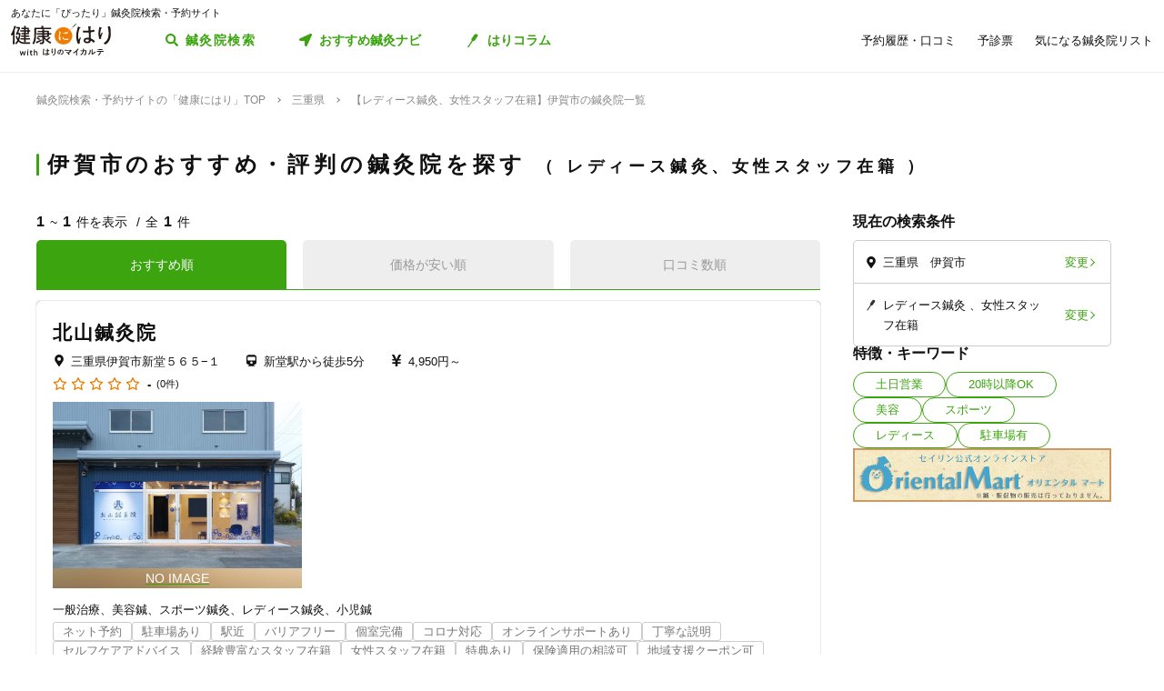

--- FILE ---
content_type: text/html; charset=utf-8
request_url: https://kenkounihari.seirin.jp/area/%E4%B8%89%E9%87%8D%E7%9C%8C/%E4%BC%8A%E8%B3%80%E5%B8%82/category/ladies/tag/19
body_size: 44997
content:

<!doctype html>
<html>
<head prefix="og: http://ogp.me/ns# fb: http://ogp.me/ns/fb# article: http://ogp.me/ns/article#">
    <meta charset="utf-8">
    <meta http-equiv="X-UA-Compatible" content="chrome=1; IE=edge">
    <meta name="viewport" content="width=device-width, initial-scale=1">
    <meta name="format-detection" content="telephone=no">
    <title>【レディース鍼灸、女性スタッフ在籍】三重県伊賀市の鍼灸院一覧 | 鍼灸院予約・検索サイト「健康にはり」</title>
    <meta name="description" content="【レディース鍼灸、女性スタッフ在籍】三重県伊賀市の鍼灸院一覧です。1件の鍼灸院が掲載されています。「健康にはり」は、鍼灸×健康・美容に関する「新たな気付き」をご提供する鍼灸院検索・予約サイトです。様々な検索条件で鍼灸院を検索してみましょう。">
    <link rel="canonical" href="https://kenkounihari.seirin.jp/area/三重県/伊賀市/category/ladies/tag/19?sort=10">
    <meta name="robots" content="all">
    <link rel="stylesheet" href="/css/style-min.css?v=sYSucSx-50FbxfN2j0_Y7JA0tI2VA4Soj6gWI8ZhPgs">
    <link rel="icon" href="/images/favicon/favicon.svg" type="image/svg+xml">
    <link rel="icon alternate" href="/images/favicon/favicon.png" type="image/png">
    <link rel="apple-touch-icon" sizes="180x180" href="/images/favicon/apple-touch-icon.png">
    <meta name="twitter:card" content="summary_large_image">
    <meta property="og:title" content="【レディース鍼灸、女性スタッフ在籍】三重県伊賀市の鍼灸院一覧 | 鍼灸院予約・検索サイト「健康にはり」">
    <meta property="og:description" content="【レディース鍼灸、女性スタッフ在籍】三重県伊賀市の鍼灸院一覧です。1件の鍼灸院が掲載されています。「健康にはり」は、鍼灸×健康・美容に関する「新たな気付き」をご提供する鍼灸院検索・予約サイトです。様々な検索条件で鍼灸院を検索してみましょう。">
    <meta property="og:type" content="article">
    <meta property="og:url" content="https://kenkounihari.seirin.jp/area/三重県/伊賀市/category/ladies/tag/19?sort=10">
    <meta property="og:image" content="https://kenkounihari.seirin.jp/images/ogp.png">

        <!-- Google Tag Manager -->
    <script>
        (function (w, d, s, l, i) {
            w[l] = w[l] || [];
            w[l].push(
                {
                    'gtm.start': new Date().getTime(),
                    event: 'gtm.js'
                });
            var f = d.getElementsByTagName(s)[0],
                j = d.createElement(s),
                dl = l != 'dataLayer' ? '&l=' + l : '';
            j.async = true;
            j.src = 'https://www.googletagmanager.com/gtm.js?id=' + i + dl;
            f.parentNode.insertBefore(j, f);
        })(window, document, 'script', 'dataLayer', 'GTM-NDCV3HP');
    </script>
 <!-- End Google Tag Manager -->
    <script src="https://code.jquery.com/jquery-3.3.1.min.js"></script>
    <script type="application/ld+json">
        {
  "@context": "http://schema.org",
  "@type": "BreadcrumbList",
  "itemListElement": [
    {
      "@type": "ListItem",
      "position": 1,
      "item": {
        "@id": "https://kenkounihari.seirin.jp/",
        "name": "鍼灸院検索・予約サイトの「健康にはり」TOP"
      }
    },
    {
      "@type": "ListItem",
      "position": 2,
      "item": {
        "@id": "https://kenkounihari.seirin.jp/area/%e4%b8%89%e9%87%8d%e7%9c%8c",
        "name": "三重県"
      }
    },
    {
      "@type": "ListItem",
      "position": 3,
      "item": {
        "@id": "https://kenkounihari.seirin.jp/area/%e4%b8%89%e9%87%8d%e7%9c%8c/%e4%bc%8a%e8%b3%80%e5%b8%82/category/ladies/tag/19?sort=10",
        "name": "【レディース鍼灸、女性スタッフ在籍】伊賀市の鍼灸院一覧"
      }
    }
  ]
}
    </script>
    
    <script type="text/javascript" src="/map/citylist" defer></script>
    <script src="https://cdn.jsdelivr.net/npm/vue@2.6.12/dist/vue.min.js" defer></script>

    <script src="/js/script.js?v=dOvMVJ3U9sNCsRTlQa3qWXOABzrh9CcQ7oi9YOL4Wrw" defer></script>
</head>
<body>
    <div class="wrapper LoginCheck">
        <script type="text/javascript">
            function isLoginCallback(data) {
                var className = data.isLogin ? "Login" : "NotLogin";
                var loginChecks = document.getElementsByClassName('LoginCheck');
                for (var i = 0; i < loginChecks.length; i++) {
                    var elm = loginChecks[i];
                    elm.classList.add(className);
                }
            }
        </script>
        <script type="text/javascript" src="/account/islogin?callback=isLoginCallback" async></script>
            <div class="headerBanner js-gtm-banner-container_sp1"></div>
        
        <header>
                <div class="inner">
                    <p class="headingText">あなたに「ぴったり」鍼灸院検索・予約サイト</p>
                    <div class="header">
                        <p class="logo"><a href="/"><img src="/images/logo.svg" alt="健康にはり"></a></p>
                        <a class="linkToSearch" href="/area/全国?dlgo=true">鍼灸院検索</a>
                        <button class="drawerSwitch" data-role="openDrawer"></button>
                        <div class="drawer" data-role="drawer">
                            <button class="drawerBg" data-role="closeDrawer"></button>
                            <div class="drawerBody" data-role="drawerBody">
                                <div class="linkButtons">
                                    <a class="linkToNavi" data-balloon-text="タイプ別だから迷わない！" href="/navi">
                                        <span class="ex">自分にあった鍼灸院探し</span>
                                        <span class="text">おすすめ鍼灸ナビ</span>
                                    </a>
                                    <a class="linkToColumn" href="/column">
                                        <span class="ex">鍼灸ビギナーの不安を解消します</span>
                                        <span class="text">はりコラム</span>
                                    </a>
                                </div>
                                <ul class="utilityLinkList">
                                    <li class="utilityLinkListItem linkToRegistration forNotLogin">
                                        <a href="/user">ログイン/新規登録</a>
                                    </li>
                                    <li class="utilityLinkListItem linkToMypage forLogin">
                                        <a href="/user">マイページ</a>
                                    </li>
                                    <li class="utilityLinkListItem linkToReservationList">
                                        <a href="/user/booking">予約履歴・口コミ</a>
                                    </li>
                                    <li class="utilityLinkListItem linkToPreexamList">
                                        <a href="/user/qa">予診票</a>
                                    </li>
                                    <li class="utilityLinkListItem linkToFavorite">
                                        <a href="/user/favorite">気になる鍼灸院リスト</a>
                                    </li>
                                    <li class="utilityLinkListItem linkToLogout forLogin">
                                        <a href="/Account/Logout">ログアウト</a>
                                    </li>
                                </ul>
                                <ul class="guideLinkList">
                                    <li class="guideLinkListItem">
                                        <a href="/guide">「健康にはり」とは</a>
                                    </li>
                                    <li class="guideLinkListItem">
                                        <a href="/faq">よくあるご質問</a>
                                    </li>
                                    <li class="guideLinkListItem">
                                        <a href="/support/inquiry">お問い合わせ</a>
                                    </li>
                                </ul>
                            </div>
                        </div>
                    </div>
                </div>            
        </header>                    
        <main>

    <ol class="breadcrumbs">
    <li itemprop="itemListElement">
            <a href="/"><span >鍼灸院検索・予約サイトの「健康にはり」TOP</span></a>
    </li>
    <li itemprop="itemListElement">
            <a href="/area/%e4%b8%89%e9%87%8d%e7%9c%8c"><span >三重県</span></a>
    </li>
    <li itemprop="itemListElement">
            <span>【レディース鍼灸、女性スタッフ在籍】伊賀市の鍼灸院一覧</span>
    </li>
    </ol>
            
<section class="searchPageSection">
    <h1 class="searchPageTitle">
        伊賀市のおすすめ・評判の鍼灸院を探す
            <span class="sub">
                レディース鍼灸、女性スタッフ在籍
            </span>
    </h1>
    <div class="searchResult" id="searchResult">
        <div class="side">
            <div class="facetContainer">
                <div class="facet">
                    <p class="facetTitle">現在の検索条件</p>
                    <ul class="facetList" v-on:click="showFacetModal($event)">
                        <li class="facetListItem address">
                            <span class="text" v-cloak>{{_originalSelectedCityNames}}</span>
                            <button class="facetListItemButton">変更</button>
                        </li>
                        <li class="facetListItem category">
                            <span class="text" v-cloak>{{_originalSelectedCategoryNames}}</span>
                            <span class="text" v-cloak>{{_originalSelectedTagNames}}</span>
                            <span class="text" v-cloak>{{_originalInputKeywords}}</span>
                            <button class="facetListItemButton">変更</button>
                        </li>
                    </ul>
                </div>
            </div>
            <div ref="facetModal" data-role="modal" class="facetModal">
                <div data-role="modalWrapper">
                    <div class="modalBg" v-on:click="closeModal"></div>
                    <div data-role="modalBox" class="x-largeSize">
                        <div class="modalHeader" v-on:click="closeModal">
                            <a href="#" class="btCloseModalRounded" data-role="closeModal">閉じる</a>
                        </div>
                        <div data-role="modalBoxInner" v-cloak>
                            <div class="optionContainer addressOptionGrid">
                                <p class="optionTitle address">住所</p>
                                <span class="selectWrapper">
                                    <select v-model="selectedPrefectureId">
                                        <option v-for="prefecture in cityList" :value="prefecture.prefecture_id">{{prefecture.name}}</option>
                                    </select>
                                </span>
                                <div class="cityListExpantionSwitchContainer hasBg" v-show="selectedPrefectureId != 0 && isCityListExpanded == false">
                                    <p class="selectedCityNames">{{_selectedCityNames}}</p>
                                    <button class="cityListExpantionSwitch" v-on:click="swicthCityListExpantion">{{_changeCityText}}</button>
                                </div>
                                <div :class="{cityListContainer:true, active:isCityListExpanded}" v-show="selectedPrefectureId != 0">
                                    <div class="cityListExpantionSwitchContainer">
                                        <p class="cityListLead">同じ都道府県内から最大3つ選べます</p>
                                        <button class="cityListExpantionSwitch arrowUpward" v-on:click="swicthCityListExpantion">閉じる</button>
                                    </div>
                                    <div :class="{cityList:true, limited:isCitySelectLimitReached}">
                                        <label v-for="city in _cityListOfSelectedPrefecture" :class="{isSelected:checkIfCitySelected(city.city_id), notClinicExists:!city.exist_clinic}">
                                            <input type="checkbox" :value="city.city_id" v-on:change="sortOutSelectedCityIds(city.city_id)" v-model="selectedCityIds">
                                            <span class="text">{{city.name}}</span>
                                        </label>
                                    </div>
                                </div>
                            </div>
                            <div class="optionContainer">
                                <p class="optionTitle category">ジャンル</p>
                                <div class="optionBody">
                                    <div class="categoryList">
                                        <label v-for="category in categoryList">
                                            <input type="checkbox" :value="category.id" v-model="selectedCategoryIds">
                                            <span class="text">{{category.name}}</span>
                                        </label>
                                    </div>
                                </div>
                            </div>
                            <div class="optionContainer" v-if="original.selectedTypeId == null">
                                <p class="optionTitle feature">特徴・キーワード</p>
                                <div class="optionBody">
                                    <div class="tagListContainer">
                                        <template v-for="tagGroup in tagGroupList">
                                            <p class="title">{{tagGroup.title}}</p>
                                            <div class="tagList">
                                                <label v-for="tag in getTagListByIds(tagGroup.tagIds)">
                                                    <input type="checkbox" :value="tag.id" v-model="selectedTagIds">
                                                    <span class="text">{{tag.name}}</span>
                                                </label>
                                            </div>
                                        </template>
                                    </div>
                                    <div class="keywordContainer">
                                        <p class="title">キーワード</p>
                                        <input class="keywords" type="text" v-model="inputKeywords" v-on:blur="search()" v-on:keyup="delaySearch()" v-on:keyup.enter="search()" placeholder="施設名の一部などで探せます">
                                    </div>
                                </div>
                            </div>
                        </div>
                        <div class="searchButtonContainer">
                            <a :href="_searchUrl" class="btPrimary btLargeSize btSearch" :class="{disabled:!resultNum}">
                                <span class="num" v-cloak><i class="resultNum">{{resultNum}}</i>件</span>
                                <span class="text" v-cloak>{{_actionText}}</span>
                            </a>
                        </div>
                    </div>
                </div>
            </div>
            <div class="tagLinkContainer">
                <p class="tagLinkContainerTitle">特徴・キーワード</p>
                <div class="tagLinkList">
                    <a class="tagLinkListItem" href="/area/%e4%b8%89%e9%87%8d%e7%9c%8c/%e4%bc%8a%e8%b3%80%e5%b8%82/tag/1?sort=10">土日営業</a>
                    <a class="tagLinkListItem" href="/area/%e4%b8%89%e9%87%8d%e7%9c%8c/%e4%bc%8a%e8%b3%80%e5%b8%82/tag/2?sort=10">20時以降OK</a>
                    <a class="tagLinkListItem" href="/area/%e4%b8%89%e9%87%8d%e7%9c%8c/%e4%bc%8a%e8%b3%80%e5%b8%82/category/beauty?sort=10">美容</a>
                    <a class="tagLinkListItem" href="/area/%e4%b8%89%e9%87%8d%e7%9c%8c/%e4%bc%8a%e8%b3%80%e5%b8%82/category/sports?sort=10">スポーツ</a>
                    <a class="tagLinkListItem" href="/area/%e4%b8%89%e9%87%8d%e7%9c%8c/%e4%bc%8a%e8%b3%80%e5%b8%82/category/ladies?sort=10">レディース</a>
                    <a class="tagLinkListItem" href="/area/%e4%b8%89%e9%87%8d%e7%9c%8c/%e4%bc%8a%e8%b3%80%e5%b8%82/tag/5?sort=10">駐車場有</a>
                </div>
            </div>
            <div class="bannerContainer js-gtm-banner-container_pc1"></div>
        </div>
            <div class="result">
                <p class="displayNumber" v-cloak>
                    <span class="current"><i>{{_countFrom}}</i>~<i>{{_countTo}}</i>件を表示</span>
                    <span class="total">全<i>{{clinicList.count}}</i>件</span>
                </p>
                <div class="tabNavigation clinicListTabNavigation">
                    <ul class="tabList">
                    <li class="tabListItem" :class="{active: sort.id == original.selectedSortId}" v-for="sort in sortList" v-on:click="onClinicListSortTabClicked(sort)"><a v-cloak>{{sort.name}}</a></li>
                    </ul>
                </div>
                <ul class="clinicList">
                    <li class="clinicListItem" v-for="clinic in clinicList.items">
                        <div class="clinicNameContainer">
                            <p class="clinicGroupName" v-if="clinic.sameGroupClinicCount > 1"  v-cloak>{{clinic.clinicGroupName}}</p>
                            <p class="clinicBusinessStatus closed" v-if="clinic.isClosed" v-cloak>閉院</p>
                            <h2 class="clinicName"><a :href="getClinicDetailUrl(clinic.id)" v-cloak>{{clinic.name}}</a></h2>
                        </div>
                        <div class="clinicInfoList" v-if="checkIfHavingAddress(clinic) || checkIfHavingNearestStaion(clinic) || checkIfHavingCourse(clinic) || checkIfHavingCategory(clinic) || checkIfHavingTag(clinic)" v-cloak>
                            <h3 class="clinicInfoListItem address" v-if="checkIfHavingAddress(clinic)">
                            <span class="clinicInfoListItemText" v-cloak>{{clinic.prefecture}}{{clinic.city}}{{clinic.address}}</span>
                            </h3>
                            <h3 class="clinicInfoListItem nearestStation" v-if="checkIfHavingNearestStaion(clinic)">
                            <span class="clinicInfoListItemText" v-cloak>{{clinic.nearestStation}}</span>
                            </h3>
                            <h3 class="clinicInfoListItem price" v-if="checkIfHavingCourse(clinic)">
                                <span class="clinicInfoListItemText" v-cloak>
                                    <span v-if="clinic.minCoursePrice == 0">- 円～</span>
                                    <span v-else>{{getMinCoursePrice(clinic)}}～</span>
                                    <span v-if="clinic.maxCoursePrice > 0">{{getMaxCoursePrice(clinic)}}</span>
                                </span>
                            </h3>
                        </div>
                        <div class="clinicReviewContainer">
                            <div class="clinicReviewHeader">
                            <div class="scoreContainer">
                                <p class="totalScore">
                                <span class="totalScoreIcons">
                                    <i class="scoreIconFilled" v-for="n in getRoundScore(clinic)"></i>
                                    <i class="scoreIconOutlined" v-for="n in getPaddingScore(clinic)"></i>
                                </span>
                                <span class="totalScoreNumber" v-cloak>{{getEvaluation(clinic,clinic.totalEvaluation)}}</span>
                                </p>
                                <p class="impressionNumber" v-cloak>
                                <a :href="getClinicDetailUrl(clinic.id)" v-cloak>({{ clinic.reviewTotalCount >= 1 ? clinic.reviewTotalCount : 0}}件)</a>
                                </p>
                            </div>
                            </div>
                        </div>
                        <div class="clinicImageContainer">
                            <a :href="getClinicDetailUrl(clinic.id)">
                            <ul class="clinicImageList">
                                <li class="clinicImageListItem"><img lazyload src="/images/loading.svg" :data-src="clinic.image" alt=""></li>
                                <li class="clinicImageListItem" v-for="url in clinic.featureImages"><img lazyload src="/images/loading.svg" :data-src="url" alt=""></li>
                            </ul>
                            </a>
                        </div>
                        <div class="clinicIntroduction" v-if="checkIfHavingIntroduction(clinic)">
                            <pre v-cloak>{{clinic.introduction}}</pre>
                        </div>
                        <ul class="clinicCategoryList" v-if="checkIfHavingCategory(clinic)">
                            <li class="clinicCategoryListItem clinicInfoListItemText" v-for="categoryName in getClinicCategoryNameList(clinic)" v-cloak>{{categoryName}}</li>
                        </ul>
                        <ul class="clinicTagList" v-if="checkIfHavingTag(clinic)">
                            <li class="clinicTagListItem" v-for="tagName in getClinicTagNameList(clinic)" v-cloak>{{tagName}}</li>
                        </ul>
                        <div class="clinicRecommendedCourse" v-if="checkIfHavingCourse(clinic)">
                            <p class="clinicRecommendedCourseTitle">代表的なコース</p>
                            <div class="clinicRecommendedCourseBody">
                            <ul class="clinicRecommendedCourseList">
                                <li class="clinicRecommendedCourseListItem" v-for="course in clinic.courses.slice(0, 3)">
                                <div class="imageContainer"><img lazyload src="/images/loading.svg" :data-src="course.image" alt=""></div>
                                <div class="textContainer">
                                    <p class="title"><a :href="getClinicDetailUrl(clinic.id) + '#courseSection'" class="titleText" v-cloak>{{course.name}}</a></p>
                                    <p class="gift" v-if="course.haveSpecial">特典あり</p>
                                    <p class="requiredTime" v-cloak>{{course.requiredTime}}分</p>
                                    <p class="price" v-cloak v-if="course.price === 0">- 円<span class="tax"></span></p>
                                    <p class="price" v-cloak v-else>{{getFormattedPrice(course.price)}}円<span class="tax">（税込）</span></p>
                                </div>
                                </li>
                            </ul>
                            </div>
                        </div>
                        <div class="contactButtonContainer" v-if="!clinic.isClosed">
                            <a class="btPrimary btLargeSize btReserve" :href="getClinicReserveUrl(clinic.id)" v-if="clinic.isCharged && clinic.isReserveStopped === false && clinic.isClosed === false && clinic.courses.filter(x => x.isReserveNotAccepted === false).length > 0">
                            <span class="balloon">24時間受付中</span>
                            <span class="text"><i class="icon_devices"></i>Webで簡単予約</span>
                            </a>
                            <button class="btGhost btMiddleSize btTel" v-on:click="onBtTelClicked($event, clinic.tel)" v-if="clinic.tel && clinic.tel.trim()">
                            <span class="sub">電話で予約</span>
                            <span class="text" data-text="電話で予約"><span class="tel" v-cloak>{{clinic.tel}}</span></span>
                            </button>
                        </div>
                    </li>
                </ul>
                <div class="paging" v-cloak>
                    <a href="/area/%e4%b8%89%e9%87%8d%e7%9c%8c/%e4%bc%8a%e8%b3%80%e5%b8%82/category/ladies/tag/19?sort=10" class="top" :class="{disabled:_isTop}"><span class="text">最初</span></a>
                    <a href="/area/%e4%b8%89%e9%87%8d%e7%9c%8c/%e4%bc%8a%e8%b3%80%e5%b8%82/category/ladies/tag/19?sort=10" class="prev" :class="{disabled:_isTop}"><span class="text">前へ</span></a>
                    <p class="pageNumber"><span class="current">{{this.clinicList.page}}</span>/{{_totalPageNumber}}ページ</p>
                    <a href="/area/%e4%b8%89%e9%87%8d%e7%9c%8c/%e4%bc%8a%e8%b3%80%e5%b8%82/category/ladies/tag/19?sort=10&amp;page=2" class="next" :class="{disabled:_isLast}"><span class="text">次へ</span></a>
                    <a href="/area/%e4%b8%89%e9%87%8d%e7%9c%8c/%e4%bc%8a%e8%b3%80%e5%b8%82/category/ladies/tag/19?sort=10" class="last" :class="{disabled:_isLast}"><span class="text">最後</span></a>
                </div>
            </div>

        <div class="facetContainer">
            <div class="facet">
                <p class="facetTitle">現在の検索条件</p>
                <ul class="facetList" v-on:click="showFacetModal($event)">
                <li class="facetListItem address">
                    <span class="text" v-cloak>{{_originalSelectedCityNames}}</span>
                    <button class="facetListItemButton">変更</button>
                </li>
                <li class="facetListItem category">
                    <span class="text" v-cloak>{{_originalSelectedCategoryNames}}</span>
                    <span class="text" v-cloak>{{_originalSelectedTagNames}}</span>
                    <span class="text" v-cloak>{{_originalInputKeywords}}</span>
                    <button class="facetListItemButton">変更</button>
                </li>
                </ul>
            </div>
        </div>

        <div ref="contactModal" data-role="modal" class="contactModal">
            <div data-role="modalWrapper">
                <div class="modalBg" v-on:click="closeModal"></div>
                <div data-role="modalBox">
                <a href="#" class="btCloseModalRounded" v-on:click="closeModal">閉じる</a>
                <div data-role="modalBoxInner">
                    <p class="text">電話時は<strong>「健康にはりを見た」</strong>とお伝えいただくとスムーズに予約できます。</p>
                    <p class="text">営業・勧誘のお電話は固くお断りしております。</p>
                    <div class="contactButtonContainer">
                    <a class="btGhost btMiddleSize btTel" :href="'tel:' + tel">
                        <span class="text">{{tel}}</span>
                    </a>
                    </div>
                </div>
            </div>
        </div>
    </div>
</section>
<div class="insertedArea toNavi">
    <div class="inner">
       <div class="buttonContainer">
            <a class="btPrimary btLargeSize btNext" href="/navi">
                <span class="ex largeSize colored">何を基準に鍼灸院を選べばいいの？<br>困っているあなたへ</span>
                <span class="text">おすすめ鍼灸ナビ</span>
            </a>
            <p class="buttonLead">タイプ別で、自分に合った鍼灸院が見つかる！</p>
        </div>
    </div>
</div>    
<div class="bannerSection js-gtm-banner-container_sp2"></div>
<section class="columnIntroductionSection">
    <h2 class="columnIntroductionSectionTitle"><i class="icon_beginner_colored"></i>鍼灸がよくわかる「はりコラム」</h2>
    <p class="columnIntroductionSectionTitleLead">鍼灸初心者のあなたに、わかりやすく解説します</p>
    <div class="topicTileContainer grid grid-pc-x3 grid-tb-x3 grid-sp-x1 popUpList">
            <article class="topicTile">
                <a href="/column/2021012807">
                    <div class="topicTileImage">
                            <img lazyload src="/images/loading.svg" data-src="/column/images/y0Ncl8VRrJx8LQjOYB5HAbU7eGFGY9jePvQKTwICnug" alt="">

                    </div>
                    <h3 class="topicTileTitle">鍼治療の効果が出るのはいつから？効果を感じるためのコツや通院スケジュールも解説</h3>
                    <p class="topicTileDate">2025.04.21</p>
                </a>
            </article>
            <article class="topicTile">
                <a href="/column/2021012801">
                    <div class="topicTileImage">
                            <img lazyload src="/images/loading.svg" data-src="/column/images/-mPkYZEJMjUbT_nrI-r9vi-WhxEtXYedtglBzo_ruTc" alt="">

                    </div>
                    <h3 class="topicTileTitle">【必読】5分でわかる「鍼灸」とは？効果やメカニズムを徹底解説</h3>
                    <p class="topicTileDate">2025.04.21</p>
                </a>
            </article>
            <article class="topicTile">
                <a href="/column/2021102101">
                    <div class="topicTileImage">
                            <img lazyload src="/images/loading.svg" data-src="/column/images/HBGjvm55WjzCRt-scIeD6IVe7MGRfGhOCCAZIiZPfUc" alt="">

                    </div>
                    <h3 class="topicTileTitle">テニス肘に効果的なツボ8選！根本解決を目指す鍼灸治療とは</h3>
                    <p class="topicTileDate">2025.04.04</p>
                </a>
            </article>
    </div>
    <div class="buttonContainer">
        <a class="btGhost btMiddleSize btNextGhost" href="/Column">コラムをもっと読む</a>
    </div>
</section>

<input type="hidden" id="ClinicListJson" name="ClinicListJson" value="{&quot;count&quot;:1,&quot;page&quot;:1,&quot;pageSize&quot;:20,&quot;items&quot;:[{&quot;courses&quot;:[{&quot;name&quot;:&quot;部分鍼灸コース&quot;,&quot;price&quot;:4950,&quot;requiredTime&quot;:30,&quot;specialLength&quot;:0,&quot;haveSpecial&quot;:false,&quot;displayOrder&quot;:0,&quot;id&quot;:3981,&quot;isReserveNotAccepted&quot;:false,&quot;image&quot;:&quot;https://cdn-seirin-site-prod.azureedge.net:443/cliniccourse-images/0000003981/G9PHvwslsJk2b6IcQHcJWwix2JKWAzSJysyIoERWiqI&quot;}],&quot;id&quot;:14955,&quot;name&quot;:&quot;北山鍼灸院&quot;,&quot;nameKana&quot;:null,&quot;clinicGroupName&quot;:&quot;北山鍼灸院&quot;,&quot;sameGroupClinicCount&quot;:1,&quot;categoryCure&quot;:true,&quot;categoryBeauty&quot;:true,&quot;categorySports&quot;:true,&quot;categoryLadies&quot;:true,&quot;categoryChild&quot;:true,&quot;postalCode&quot;:&quot;5191416&quot;,&quot;prefecture&quot;:&quot;三重県&quot;,&quot;city&quot;:&quot;伊賀市&quot;,&quot;address&quot;:&quot;新堂５６５−１&quot;,&quot;tel&quot;:&quot;0595510977&quot;,&quot;introduction&quot;:null,&quot;businessTime&quot;:[{&quot;comment&quot;:&quot;日&quot;,&quot;isHoliday&quot;:true,&quot;open&quot;:[],&quot;lastOrderTime&quot;:null},{&quot;comment&quot;:&quot;月&quot;,&quot;isHoliday&quot;:false,&quot;open&quot;:[{&quot;openingTime&quot;:&quot;2000-01-01T09:00:00&#x2B;09:00&quot;,&quot;closingTime&quot;:&quot;2000-01-01T20:00:00&#x2B;09:00&quot;}],&quot;lastOrderTime&quot;:&quot;2000-01-01T19:00:00&#x2B;09:00&quot;},{&quot;comment&quot;:&quot;火&quot;,&quot;isHoliday&quot;:false,&quot;open&quot;:[{&quot;openingTime&quot;:&quot;2000-01-01T09:00:00&#x2B;09:00&quot;,&quot;closingTime&quot;:&quot;2000-01-01T14:00:00&#x2B;09:00&quot;}],&quot;lastOrderTime&quot;:&quot;2000-01-01T13:00:00&#x2B;09:00&quot;},{&quot;comment&quot;:&quot;水&quot;,&quot;isHoliday&quot;:false,&quot;open&quot;:[{&quot;openingTime&quot;:&quot;2000-01-01T09:00:00&#x2B;09:00&quot;,&quot;closingTime&quot;:&quot;2000-01-01T20:00:00&#x2B;09:00&quot;}],&quot;lastOrderTime&quot;:&quot;2000-01-01T19:00:00&#x2B;09:00&quot;},{&quot;comment&quot;:&quot;木&quot;,&quot;isHoliday&quot;:false,&quot;open&quot;:[{&quot;openingTime&quot;:&quot;2000-01-01T09:00:00&#x2B;09:00&quot;,&quot;closingTime&quot;:&quot;2000-01-01T20:00:00&#x2B;09:00&quot;}],&quot;lastOrderTime&quot;:&quot;2000-01-01T19:00:00&#x2B;09:00&quot;},{&quot;comment&quot;:&quot;金&quot;,&quot;isHoliday&quot;:false,&quot;open&quot;:[{&quot;openingTime&quot;:&quot;2000-01-01T09:00:00&#x2B;09:00&quot;,&quot;closingTime&quot;:&quot;2000-01-01T20:00:00&#x2B;09:00&quot;}],&quot;lastOrderTime&quot;:&quot;2000-01-01T19:00:00&#x2B;09:00&quot;},{&quot;comment&quot;:&quot;土&quot;,&quot;isHoliday&quot;:false,&quot;open&quot;:[{&quot;openingTime&quot;:&quot;2000-01-01T09:00:00&#x2B;09:00&quot;,&quot;closingTime&quot;:&quot;2000-01-01T20:00:00&#x2B;09:00&quot;}],&quot;lastOrderTime&quot;:&quot;2000-01-01T19:00:00&#x2B;09:00&quot;}],&quot;businessMemo&quot;:null,&quot;homePage&quot;:null,&quot;image&quot;:&quot;https://cdn-seirin-site-prod.azureedge.net:443/karte-clinic-icons/0000014955/hn88AsYZRTHxM_xtLhuAx2ZsDt4t6bzKB0MPm7sz6WA&quot;,&quot;featureImages&quot;:[],&quot;review&quot;:0.0,&quot;isReserveStopped&quot;:false,&quot;isClosed&quot;:false,&quot;isCharged&quot;:false,&quot;isSearch&quot;:true,&quot;isDirectMedicalQuestionnaire&quot;:true,&quot;isClientQuestionOnSchedule&quot;:true,&quot;clientQuestionDescription&quot;:&quot;お困りの症状など事前に伝えたい内容を簡単にご記入ください。&quot;,&quot;isUnassigned&quot;:true,&quot;nearestStation&quot;:&quot;新堂駅から徒歩5分&quot;,&quot;directions&quot;:null,&quot;parking&quot;:&quot;3台&quot;,&quot;paymentMethod&quot;:{&quot;isCash&quot;:true,&quot;isCreditCard&quot;:true,&quot;isVisa&quot;:true,&quot;isMasterCard&quot;:true,&quot;isJCB&quot;:true,&quot;isAmericanExpress&quot;:true,&quot;isDinersClub&quot;:true,&quot;other&quot;:null},&quot;twitterId&quot;:null,&quot;facebookId&quot;:null,&quot;instagramId&quot;:null,&quot;initialConsultationFee&quot;:&quot;1,650円&quot;,&quot;membershipOrganization&quot;:null,&quot;tagIds&quot;:[4,5,6,10,11,12,13,14,15,18,19,21,22,23,24,25,27,28],&quot;minCoursePrice&quot;:4950,&quot;maxCoursePrice&quot;:4950,&quot;medianCoursePrice&quot;:4950.0,&quot;evaluation1&quot;:null,&quot;evaluation2&quot;:null,&quot;evaluation3&quot;:null,&quot;evaluation4&quot;:null,&quot;evaluation5&quot;:null,&quot;evaluation6&quot;:null,&quot;evaluation7&quot;:null,&quot;evaluation8&quot;:null,&quot;evaluation9&quot;:null,&quot;evaluation10&quot;:null,&quot;totalEvaluation&quot;:null,&quot;reviewTotalCount&quot;:0}]}" />
<input type="hidden" id="Word" name="Word" value="" />
<script>

          const clinicSearchPageBaseUrl = window.location.origin + "/search";
          const clinicDetailBaseUrl = window.location.origin + "/clinic";
          const clinicSearchApiUrl = window.location.origin + "/api/clinics/search";
          const selectedPrefectureId = 24;
          const selectedCityIds = ["2134"];
          const selectedCategoryIds = [4];
          const selectedTagIds = [19];
          const inputKeywords = document.getElementById("Word").value;
          const selectedSortId = 10;
          const selectedTypeId = null;
          const page = 1;
          const pageSize = 20;
          const dialogOpen = false
          const tagList = [
          {
            id: 1,
            name: "土日営業"
          },
          {
            id: 2,
            name: "20時以降OK"
          },
          {
            id: 3,
            name: "当日予約"
          },
          {
            id: 4,
            name: "ネット予約"
          },
          {
            id: 5,
            name: "駐車場あり"
          },
          {
            id: 6,
            name: "駅近"
          },
          {
            id: 7,
            name: "往療あり"
          },
          {
            id: 8,
            name: "送迎あり"
          },
          {
            id: 9,
            name: "キッズスペースあり"
          },
          {
            id: 10,
            name: "バリアフリー"
          },
          {
            id: 11,
            name: "個室完備"
          },
          {
            id: 12,
            name: "コロナ対応"
          },
          {
            id: 13,
            name: "オンラインサポートあり"
          },
          {
            id: 14,
            name: "丁寧な説明"
          },
          {
            id: 15,
            name: "セルフケアアドバイス"
          },
          {
            id: 16,
            name: "チャットでの事前相談"
          },
          {
            id: 17,
            name: "カルテ共有"
          },
          {
            id: 18,
            name: "経験豊富なスタッフ在籍"
          },
          {
            id: 19,
            name: "女性スタッフ在籍"
          },
          {
            id: 20,
            name: "女性限定"
          },
          {
            id: 21,
            name: "特典あり"
          },
          {
            id: 22,
            name: "保険適用の相談可"
          },
          {
            id: 23,
            name: "地域支援クーポン可"
          },
          {
            id: 24,
            name: "電子決済可"
          },
          {
            id: 25,
            name: "クレカ可"
          },
          {
            id: 26,
              name: "痛みの少ない鍼シール"
          },
          {
            id: 27,
            name: "使い捨て鍼使用"
          },
          {
            id: 28,
            name: "トライアルコースあり"
          }];
          const sortList = [
            { id: 10, name: "おすすめ順" },        
            { id: 11, name: "価格が安い順" },
            { id: 12, name: "口コミ数順" }
          ];
    const clinicList = JSON.parse(document.getElementById('ClinicListJson').value);
</script>


                <hr class="connector">
                <div class="appIntroductionContainer">
                    <article class="appIntroduction">
                        <h3 class="appIntroductionTitle">
                            <span class="appIntroductionTitleText">
                                <span class="fragment">チャットで事前相談も可能！</span>
                                <span class="fragment">鍼灸院検索と予約を、アプリでも</span>
                            </span>
                            <img src="/images/logo_hari-no-mykarte.svg" alt="はりのマイカルテ">
                        </h3>
                        <div class="appIntroductionBody">
                            <div class="appIntroductionBg slideIn">
                                <img src="/images/app_mockup.png" alt="">
                            </div>
                            <div class="appIntroductionContent">
                                <ul class="appStrengthList popUpList">
                                    <li class="appStrengthListItem">予診票を<br>事前送信</li>
                                    <li class="appStrengthListItem">治療内容が<br>共有される</li>
                                    <li class="appStrengthListItem">チャットで<br>相談</li>
                                    <li class="appStrengthListItem">セルフケア<br>情報</li>
                                </ul>
                                <div class="appStrengthDescription">
                                    <h4 class="appStrengthDescriptionTitle"><i>アプリならでは</i>の機能が満載！</h4>
                                    <ul class="appStrengthDescriptionList slideInList">
                                        <li class="appStrengthDescriptionListItem">
                                            <p class="appStrengthDescriptionListItemTitle">予診票を事前送信</p>
                                            <p class="appStrengthDescriptionListItemBody">来院前にアプリから予診票を手軽に送信。<br>診てほしいポイントをしっかり書けるから、スムーズに治療を受けることができます。</p>
                                        </li>
                                        <li class="appStrengthDescriptionListItem">
                                            <p class="appStrengthDescriptionListItemTitle">治療内容が共有される</p>
                                            <p class="appStrengthDescriptionListItemBody">受けた治療がどんな内容だったか、カルテ共有という新しい形でアプリに届きます。治療前後の比較も載るので、自分の状態がひと目で分かります。</p>
                                        </li>
                                        <li class="appStrengthDescriptionListItem">
                                            <p class="appStrengthDescriptionListItemTitle">チャットで相談</p>
                                            <p class="appStrengthDescriptionListItemBody">その日の空き状況や、ちょっとしたアドバイスなどを、気軽に鍼灸院と相談できます。<br>※本チャットでは、お客様の個別的な状態を踏まえた疾患の可能性の提示・診断等の医学的判断を行えないこと予めご了承ください。</p>
                                        </li>
                                        <li class="appStrengthDescriptionListItem">
                                            <p class="appStrengthDescriptionListItemTitle">セルフケア情報</p>
                                            <p class="appStrengthDescriptionListItemBody">自宅でひとりでもできるセルフケア情報をお届け。症状や体質に合ったケア方法を学べます。</p>
                                        </li>
                                    </ul>
                                </div>
                                <div class="appIntroductionButtonContainer">
                                    <a class="apple" href="https://apps.apple.com/jp/app/apple-store/id1521444747" target="_blank"><img src="/images/app_store_badge.svg" alt="App Store"></a>
                                    <a class="google" href="https://play.google.com/store/apps/details?id=jp.co.seirin.shield" target="_blank"><img src="/images/googleplay.png" alt="Google Play"></a>
                                </div>
                            </div>
                        </div>
                    </article>
                </div>
        </main>
        <footer>
            <ul class="footerLinkList">
                <li class="footerLinkListItem"><a href="/guide">「健康にはり」とは</a></li>
                <li class="footerLinkListItem"><a href="/faq">よくあるご質問</a></li>
                <li class="footerLinkListItem"><a href="/reviewguide">口コミ投稿ガイドライン</a></li>
                <li class="footerLinkListItem"><a href="/term">利用規約</a></li>
                <li class="footerLinkListItem"><a href="https://www.seirin.jp/privacy_policy/" target="_blank">個人情報保護方針</a></li>
                <li class="footerLinkListItem"><a href="https://89pf.seirin.jp/" target="_blank">無料掲載のお申し込み（鍼灸院様向け）</a></li>
                <li class="footerLinkListItem"><a href="/support/inquiry">お問い合わせ</a></li>
                <li class="footerLinkListItem"><a href="https://www.seirin.jp/" target="_blank">運営会社</a></li>
            </ul>
            <p onclick="Geo()" class="copyright">© 2021 セイリン株式会社</p>
        </footer>
    </div>    
</body>
</html>


--- FILE ---
content_type: text/javascript
request_url: https://kenkounihari.seirin.jp/js/script.js?v=dOvMVJ3U9sNCsRTlQa3qWXOABzrh9CcQ7oi9YOL4Wrw
body_size: 9903
content:
var BP_SP = 600;
var BP_TB = 960;

$(function () {
	checkUA();
	preventDoubleTransmission();
	hoverAccordion.init();
	clickAccordion.init();
	drawer.init();
	tabNavigation.init();
	modal.init();
	lazyload.init($("[lazyload]"));
	targetBlank.init();
	adjustTopicDetail.init();
	animation.init();
	siteTop.init();
	prefecture.init();
	searchClinic.init();
	clinicDetail.init();
	matching.init();
	matchingResult.init();

	// window
	var timer = false;
	var windowWidth = $(window).width();
	var resizedWindowWidth;
	var targetPosition = $(".globalNavigation").length ? $(".globalNavigation").offset().top : 0;
	$(window).on({
		"resize": function () {
			if (timer !== false) {
				clearTimeout(timer);
			}
			timer = setTimeout(function () {
				resizedWindowWidth = $(window).width();
				if (windowWidth != resizedWindowWidth) {
					targetPosition = $(".globalNavigation").length ? $(".globalNavigation").offset().top : 0;
					windowWidth = $(window).width();
					hoverAccordion.init();
					clickAccordion.init();
					drawer.init();
				}
			}, 200);
		},
		"scroll": function () {
			var currentPosition = $(this).scrollTop();
			if (currentPosition > targetPosition && targetPosition != 0) {
				$(":root").addClass("scrolled");
			} else {
				$(":root").removeClass("scrolled");
			}
			startPosition = currentPosition;
		}
	});

	// form
	$(":submit").on("click", function () {
		var _error = $(".inputErrorList:visible");
		if (_error.length) {
			var offset = _error.eq(0).closest(".formBlock").offset();
			$('body, html').animate({
				scrollTop: offset.top - 100
			}, 300);
			return false;
		}
	});

});

function checkUA() {
	var _ua = window.navigator.userAgent.toLowerCase();
	if(_ua.indexOf("iphone") > -1 || _ua.indexOf("ipad") > -1) {
		$(":root").addClass("ios");
	}
}

function preventDoubleTransmission() {
	$("form").submit(function () {
		var _self = this;
		$(":submit", _self).prop("disabled", true);
		setTimeout(function () {
			$(":submit", _self).prop("disabled", false);
		}, 10000);
	});
}

var hoverAccordion = (function () {
	return {
		init: function () {
			var _accordion = $("[data-role='hoverAccordion']");
			_accordion.each(function () {
				var _switch = $(this).find(">[data-role='hoverAccordionSwitch']");
				var _subMenu = $(this).children("[data-role='hoverAccordionTarget']");
				_subMenu.removeClass("active");
				// リサイズを考慮してイベントハンドラをリセット
				$(this).off();
				_switch.off();
				if ($(window).width() > BP_TB) {
					$(this).on({
						"mouseenter": function () {
							_subMenu.addClass("active");
							_switch.addClass("active");
						},
						"mouseleave": function () {
							_subMenu.removeClass("active");
							_switch.removeClass("active");
						}
					});
					$(this).find(">[data-role='hoverAccordionSwitch']").on({
						"click": function (e) {
							e.preventDefault();
						}
					});
				} else {
					$(this).on({
						"click": function (e) {
							$(this).siblings("[data-role='hoverAccordion']").children("[data-role='hoverAccordionTarget']").removeClass("active");
							if (!$(e.target).closest("[data-role='hoverAccordionTarget']").length) {
								_subMenu.toggleClass("active");
							}
						}
					});
					$(this).find(">[data-role='hoverAccordionSwitch']").on({
						"click": function (e) {
							e.preventDefault();
							e.stopPropagation();
							$(this).toggleClass("active");
							$(this).siblings("[data-role='hoverAccordionTarget']").toggleClass("active");
							// 兄弟部位の収納
							$(this).parent().siblings("[data-role='hoverAccordion']").find(">[data-role='hoverAccordionSwitch']").removeClass("active");
							$(this).parent().siblings("[data-role='hoverAccordion']").children("[data-role='hoverAccordionTarget']").removeClass("active");
							// custom
							if($(this).closest("[data-role='drawerBody']").length) {
								$(this).closest("[data-role='drawerBody']").animate({
									scrollTop: 0
								}, 100);
							}
						}
					});
				}
			});
			$(document).on({
				"click": function (e) {
					if (!$(e.target).closest("[data-role='hoverAccordion']").length) {
						$("[data-role='hoverAccordionSwitch']").removeClass("active");
						$("[data-role='hoverAccordionTarget']").removeClass("active");
					}
				}
			});
		}
	}
})();

var clickAccordion = (function () {
	return {
		init: function () {
			var _accordion = $("[data-role='clickAccordion']");
			_accordion.each(function () {
				var _switch = $(this).find(">[data-role='clickAccordionSwitch']");
				var _subMenu = $(this).children("[data-role='clickAccordionTarget']");
				var _closestSubMenu = $(this).find(">[data-role='clickAccordionTarget']");
				// リサイズを考慮してイベントハンドラをリセット
				_switch.off();
				_switch.on("click", function (e) {
					e.preventDefault();
					e.stopPropagation();
					if (_closestSubMenu.length) {
						$(this).toggleClass("active");
						_closestSubMenu.toggleClass("active");
					}
				});
			});
			$(document).on({
				"click": function (e) {
					if (!$(e.target).closest("[data-role='clickAccordion']").length) {
						$("[data-role='clickAccordionSwitch']").removeClass("active");
						$("[data-role='clickAccordionTarget']").removeClass("active");
					}
				}
			});
		}
	}
})();

var watchSwipe = (function () {
	return {
		on: function () {
			// ドロワー背景スワイプでの収納処理
			var touchStartPosX;
			var touchCurrentPosX;
			var touchStartPosY;
			var touchCurrentPosY;
			var touchStartTime;
			var touchEndTime;
			var diffX;
			var diffY;
			var diffTime;
			$(document).on({
				"touchstart.drawer": function (e) {
					touchStartPosX = e.originalEvent.changedTouches[0].pageX;
					touchStartPosY = e.originalEvent.changedTouches[0].pageY;
					touchStartTime = +new Date();
				},
				"touchmove.drawer": function (e) {
					touchCurrentPosX = e.originalEvent.changedTouches[0].pageX;
					touchCurrentPosY = e.originalEvent.changedTouches[0].pageY;
					diffX = touchCurrentPosX - touchStartPosX;
					diffY = Math.abs(touchCurrentPosY - touchStartPosY);
				},
				"touchend.drawer": function (e) {
					touchEndTime = +new Date();
					diffTime = touchEndTime - touchStartTime;
					if (diffTime < 500) {
						if (diffX > 20 && diffY < 50) {
							drawer.close();
						} else if (diffX < -20 && diffY < 50) {
							// drawer.close();
						}
					}
				}
			});
		},
		off: function () {
			$(document).off("touchstart.drawer touchmove.drawer touchend.drawer");
		}
	}
})();

var drawer = (function () {
	return {
		init: function () {
			if ($(window).width() > 1100) {
				$(":root").removeClass("fixed");
			} else {
				// 展開処理はボタン側基準で記述
				$("[data-role='openDrawer']").each(function () {
					var _target = $("[data-role='drawer']");
					$(this).on({
						"click": function (e) {
							e.preventDefault();
							_target.addClass("active");
							$(":root").addClass("fixed");
							watchSwipe.on();
						}
					});
				})
				// 背景設置と収納処理はドロワー側基準で記述
				$("[data-role='drawer']").each(function () {
					var _drawer = $(this);
					_drawer.removeClass("active");
					_drawer.find("[data-role='closeDrawer']").on("click", function (e) {
						e.preventDefault();
						drawer.close();
					});
				});
			}
		},
		close: function () {
			watchSwipe.off();
			if ($(window).width() > 1100) {
				// NOP
			} else {
				$("[data-role='drawer']").each(function () {
					var _drawer = $(this);
					_drawer.removeClass("active");
					$(":root").removeClass("fixed");
					_drawer.find("[data-role='drawerBody']").animate({
						scrollTop: 0
					}, 100);
				});
			}
		}
	}
})();

var tabNavigation = (function () {
	return {
		init: function () {
			$(".tabNavigation").each(function () {
				var self = $(this);
				var tabListItems = self.find(".tabListItem");
				tabListItems.each(function () {
					var index = tabListItems.index(this);
					if (self.find(".tabBody:eq(" + index + ")").is(":visible")) {
						$(this).addClass("active");
					}
					$(this).on("click", function (e) {
						e.preventDefault();
						$(this).toggleClass("active");
						tabListItems.not(":eq(" + index + ")").removeClass("active");
						self.find(".tabBody:eq(" + index + ")").toggleClass("active");
						self.find(".tabBody:not(:eq(" + index + "))").removeClass("active");
						tabNavigation.adjustPosition(tabListItems.eq(index));
					});
				});
			});
			$("[data-open-tab]").each(function () {
				var _self = $(this);
				_self.on({
					"click": function (e) {
						var targetTab = $(_self.attr("data-open-tab"));
						e.preventDefault();
						tabNavigation.open(targetTab);
					}
				});
			});
		},
		open: function (targetTab) {
			var targetTabNavigation = targetTab.closest(".tabNavigation");
			var tabListItems = targetTabNavigation.find(".tabListItem");
			var tabBodies = targetTabNavigation.find(".tabBody");
			var index = tabBodies.index(targetTab);
			tabListItems.removeClass("active");
			tabBodies.removeClass("active");
			tabListItems.eq(index).addClass("active");
			tabBodies.eq(index).addClass("active");
			tabNavigation.adjustPosition(tabListItems.eq(index));
		},
		adjustPosition: function (targetTab) {
			if ($(window).width() > BP_TB) {
				// NOP
			} else {
				var targetTabList = targetTab.closest(".tabList");
				var targetTabListCenterPosition = targetTabList.innerWidth() / 2;
				var targetTabCenterPosition = targetTab.position().left + (targetTab.outerWidth() / 2);
				var distance = targetTabCenterPosition - targetTabListCenterPosition;
				targetTabList.animate({
					scrollLeft: distance
				}, 300);
			}
		}
	}
})();

var modal = (function () {
	return {
		init: function () {
			$("[data-role='modal']").each(function () {
				modal.setModal($(this));
			});
			$("[data-role='modalSwitch']").each(function () {
				modal.setModalSwitch($(this));
			});
		},
		close: function() {
			$("[data-role='modal']").each(function() {
				$(this).removeClass("active");
				$(":root").removeClass("modalOpen");
				if ($(":root").hasClass("ios")) {
					var target = $(":root").attr("data-scroll-coodinate");
					$("body").css({position:"static", top:"auto"});
					if(target == undefined) {
						target = 0;
					}
					$("html, body").animate({ scrollTop: target }, 0, "swing");
				}
			});
		},
		setModal: function(_modal) {
			var _modalBox = _modal.find("[data-role='modalBox']")

			$("[data-role='closeModal']").on("click", function (e) {
				e.preventDefault();
				modal.close();
			});

			_modal.on("click", function (e) {
				if (!$(e.target).closest("[data-role='modalBox']").length) {
					modal.close();
				}
			})
		},
		setModalSwitch: function(_switch) {
			var target = _switch.attr("data-modal-target");
			_switch.on({
				"click": function (e) {
					e.preventDefault();
					if ($(":root").hasClass("ios")){
						$(":root").attr("data-scroll-coodinate", $(window).scrollTop());
						$("body").css({position:"fixed", top:($(window).scrollTop() * -1) + "px"});
					}
					$(target).addClass("active");
					$(":root").addClass("modalOpen");
				}
			});
		}
	}
})();

var lazyload = (function () {
	return {
		init: function (targetList) {
			var lazyloadObserver = new IntersectionObserver(function (entries) {
				entries.forEach(function (entry) {
					if (entry.isIntersecting) {
						var image = entry.target;
						$(image).attr("src", $(image).attr("data-src"));
						lazyloadObserver.unobserve(image);
					}
				});
			}, {rootMargin: "0px"});

			$.each(targetList, function (index, targetImage) {
				lazyloadObserver.observe(targetImage);
			});
		}
	}
})();

var scrollToAnchorOnPageLoad = (function() {
	return {
		init: function() {
			var hash = location.hash;
			if(hash && hash.indexOf("%") < 0) {
				if($(hash).length) {
					$("html, body").animate({ scrollTop: $(hash).offset().top - 80 }, 500, "swing");
				}
			}
		}
	}
})();

var targetBlank = (function () {
	return {
		init: function () {
			var root = location.protocol + "//" + location.hostname;
			$(".topicDetailBody, .buttonContainer").each(function () {
				$(this).find("a").each(function () {
					var href = $(this).attr("href");
					var target = $(this).attr("target");
					if (href != undefined && href.indexOf("http") == 0) {
						if (href.indexOf(root) != 0 && target == undefined) {
							$(this).attr("target", "_blank");
						}
					}
				});
				$("a[target='_blank']").each(function () {
					var href = $(this).attr("href");
					if (href != undefined && href.indexOf("http") == 0 && href.indexOf(root) != 0) {
						$(this).attr("rel", "noopener noreferrer");
					}
				});
			})
		}
	}
})();

var adjustTopicDetail = (function () {
	return {
		init: function () {
			if ($(".topicDetailBody").length) {
				$(".topicDetailBody").find("table").each(function () {
					$(this)
						.wrap("<div class=\"topicDetailTableContainer\">")
						.wrap("<div class=\"topicDetailTableContainerInner\">");
				});
			}
		}
	}
})();

var animation = (function () {
	return {
		init: function () {
			var targetList = $(".revealText, .popUpList, .popUp, .popUpByOrder, .fadeIn, .slideIn, .slideInList, .slideInWide, .hasCustomAnimation");
			var animationObserver = new IntersectionObserver(function (entries) {
				entries.forEach(function (entry) {
					if (entry.isIntersecting) {
						var _target = entry.target;
						$(_target).addClass("animationOn")
						animationObserver.unobserve(_target);
					}
				});
			}, { rootMargin: "-50px" });

			$.each(targetList, function (index, target) {
				animationObserver.observe(target);
			});
		},
		add: function (targetList) {
			var animationObserver = new IntersectionObserver(function (entries) {
				entries.forEach(function (entry) {
					if (entry.isIntersecting) {
						var _target = entry.target;
						$(_target).addClass("animationOn")
						animationObserver.unobserve(_target);
					}
				});
			}, { rootMargin: "-50px" });

			$.each(targetList, function (index, target) {
				animationObserver.observe(target);
			});
		}
	}
})();

function formatPrice(price) {
	return price.toString().replace(/(\d)(?=(\d\d\d)+$)/g, '$1,');
}

var categoryList = [
	{
		id: 1,
		query: "isCure",
		directory: "cure",
		name: "一般治療"
	},
	{
		id: 2,
		query: "isBeauty",
		directory: "beauty",
		name: "美容鍼"
	},
	{
		id: 3,
		query: "isSports",
		directory: "sports",
		name: "スポーツ鍼灸"
	},
	{
		id: 4,
		query: "isLadies",
		directory: "ladies",
		name: "レディース鍼灸"
	},
	{
		id: 5,
		query: "isChild",
		directory: "child",
		name: "小児鍼"
	}
];

var tagGroupList = [
	{
		title: "受付時間の特徴",
		tagIds: [1, 2, 3, 4]
	},
	{
		title: "通院手段の特徴",
		tagIds: [5, 6, 7, 8]
	},
	{
		title: "設備の特徴",
		tagIds: [9, 10, 11]
	},
	{
		title: "女性向けの特徴",
		tagIds: [19, 20]
	},
	{
		title: "接客・サービスの特徴",
		tagIds: [12, 13, 14, 15, 16, 17, 18]
	},
	{
		title: "施術の特徴",
		tagIds: [26, 27, 28]
	},
	{
		title: "支払いに関する特徴",
		tagIds: [21, 22, 23, 24, 25]
	}
];

var siteTop = (function () {
	return {
		init: function () {
			if ($(".siteTopPageSection").length) {
				var prefectureUrl = prefecturePageBaseUrl;
				var heroMessageText0 = "行ってよかった、を";
				var heroMessageText1 = "すべての人に";

				var siteTopMessage = new Vue({
					el: "#siteTopMessage",
					data: {
						heroMessageText0: heroMessageText0,
						heroMessageText1: heroMessageText1
					},
					methods: {
						getTextClass: function (index, containerIndex) {
							var index = index;
							if (containerIndex > 0) {
								index += this.heroMessageText0.length;
							}
							return "c" + index;
						}
					}
				});

				var prefectureLinkList = new Vue({
					el: "#prefectureLinkList",
					data: {
						prefectureList: prefectureList,
						isAreaSelected: false
					},
					methods: {
						setArea: function (areaIndex) {
							$(this.$refs["area" + areaIndex]).addClass("selected");
							this.isAreaSelected = true;
						},
						unsetArea: function () {
							$(this.$el).find(".area").removeClass("selected");
							this.isAreaSelected = false;
						},
						getPrefecturePagehUrl: function (prefecture) {
							return prefectureUrl + "/" + prefecture.name;
						}
					}
				});

				var categoryLinkList = new Vue({
					el: "#categoryLinkList",
					data: {
						categoryList: categoryList
					},
					mounted: function () {
						animation.init($(this.$el).find(".popUpList"));
					},
					methods: {
						getCategorySearchUrl: function (category) {
							return prefecturePageBaseUrl + "/全国/category/" + category.directory;
						}
					}
				});

			}
		}
	}
})();

var prefecture = (function () {
	return {
		init: function () {
			if ($(".prefecturePageSection").length) {
				var searchBaseUrl = clinicSearchPageBaseUrl;
				var cityLinkList = new Vue({
					el: "#cityLinkList",
					data: {
						cityList: cityList
					},
					methods: {
						getCitySearchUrl: function (city) {
							return searchBaseUrl + city.name;
						}
					}
				});

				var categoryLinkList = new Vue({
					el: "#categoryLinkList",
					data: {
						categoryList: categoryList
					},
					mounted: function () {
						animation.init($(this.$el).find(".popUpList"));
					},
					methods: {
						getCategorySearchUrl: function (category) {
							return searchBaseUrl + "category/" + category.directory;
						}
					}
				});

				var featureLinkLists = new Vue({
					el: "#featureLinkLists",
					data: {
						tagGroupList: tagGroupList,
						tagList: tagList
					},
					methods: {
						getTagListByIds: function (ids) {
							var tagList = [];
							for (var i = 0; i < ids.length; i++) {
								var filterResultArray = this.tagList.filter(function (obj) {
									return obj.id == ids[i];
								});
								tagList[i] = filterResultArray[0];
							}
							return tagList;
						},
						getFeatureSearchUrl: function (tag) {
							return searchBaseUrl + "tag/" + tag.id;
						}
					}
				});

			}
		}
	}
})();

var searchClinic = (function () {
	return {
		init: function () {
			if ($(".searchResult").length) {
				var searchResult = new Vue({
					el: "#searchResult",
					data: {
						original: {
							selectedPrefectureId: selectedPrefectureId,
							selectedCityIds: selectedCityIds,
							selectedCategoryIds: selectedCategoryIds,
							selectedTagIds: selectedTagIds,
							inputKeywords: inputKeywords,
							selectedSortId: selectedSortId,
							selectedTypeId: selectedTypeId
						},
						selectedPrefectureId: selectedPrefectureId,
						selectedCityIds: selectedCityIds,
						selectedCategoryIds: selectedCategoryIds,
						selectedTagIds: selectedTagIds,
						inputKeywords: inputKeywords,
						selectedSortId: selectedSortId,
						isCityListExpanded: false,
						citySelectLimit: 3,
						isCitySelectLimitReached: false,
						cityList: cityList,
						categoryList: categoryList,
						tagGroupList: tagGroupList,
						tagList: tagList,
						sortList: sortList,
						clinicList: clinicList,
						lastQueryString: "",
						resultNum: null,
						awaitingSearch: false,
						page: page,
						pageSize: pageSize,
						tel: null
					},
					computed: {
						_originalSelectedCityNames: function () {
							var prefectureName = this.getPrefectureNameById(this.original.selectedPrefectureId);
							var cityNames = [];
							if (this.original.selectedCityIds.length) {
								for (var i = 0; i < this.original.selectedCityIds.length; i++) {
									var cityName = this.getCityNameByIdAndPrefectureId(this.original.selectedCityIds[i],this.original.selectedPrefectureId);
									if (cityName.indexOf("全域") >= 0) {
										cityName = "全域";
									}
									cityNames[i] = cityName;
								}
							}
							if (prefectureName != null) {
								if (cityNames.length) {
									return prefectureName + "　" + cityNames.join("、");
								} else {
									return prefectureName;
								}
							} else {
								return "住所の指定なし";
							}
						},
						_originalSelectedCategoryNames: function () {
							var categoryNames = [];
							if (this.original.selectedCategoryIds.length) {
								for (var i = 0; i < this.original.selectedCategoryIds.length; i++) {
									categoryNames[i] = this.getCategoryNameById(this.original.selectedCategoryIds[i]);
								};
								return categoryNames.join("、");
							} else {
								return "ジャンルの指定なし";
							}
						},
						_originalSelectedTagNames: function () {
							var tagNames = [];
							if (this.original.selectedTagIds.length) {
								for (var i = 0; i < this.original.selectedTagIds.length; i++) {
									tagNames[i] = this.getTagNameById(this.original.selectedTagIds[i]);
								};
								return tagNames.join("、");
							} else {
								if (this.original.inputKeywords == "") {
									return "特徴・キーワードの指定なし";
								}
							}
						},
						_originalInputKeywords: function () {
							if (this.original.inputKeywords != "") {
								return "キーワード「" + this.original.inputKeywords + "」";
							}
						},
						_originalSelectedSortName: function () {
							return this.getSortNameById(this.selectedSortId);
						},
						_selectedCityNames: function () {
							var cityNames = [];
							if (this.selectedCityIds.length) {
								for (var i = 0; i < this.selectedCityIds.length; i++) {
									var cityName = this.getCityNameByIdAndPrefectureId(this.selectedCityIds[i], this.selectedPrefectureId);
									cityNames[i] = cityName;
								}
								return cityNames.join("、");
							} else {
								return "市区町村の指定なし";
							}
						},
						_changeCityText: function () {
							if (this.isCityListExpanded) {
								return "閉じる";
							} else {
								return this.selectedCityIds.length ? "変更する" : "指定する";
							}
						},
						_cityListOfSelectedPrefecture: function () {
							return this.getCityListByPrefectureId(this.selectedPrefectureId);
						},
						_countFrom: function () {
							return this.clinicList.pageSize * (this.clinicList.page - 1) + 1;
						},
						_countTo: function () {
							var num = this.clinicList.pageSize * this.clinicList.page;
							if (num > this.clinicList.count) {
								num = this.clinicList.count;
							}
							return num;
						},
						_totalPageNumber: function () {
							return Math.ceil(this.clinicList.count / this.clinicList.pageSize);
						},
						_isTop: function () {
							return this.clinicList.page == 1 ? true : false;
						},
						_isLast: function () {
							return this.clinicList.page == this._totalPageNumber ? true : false;
						},
						_countApiQueryString: function() {
							var _self = this;
							var q = "";

							if (_self.selectedPrefectureId > 0) {
								q += "&prefectures=" + _self.getPrefectureNameById(_self.selectedPrefectureId);
								if (_self.selectedCityIds.length) {
									if (_self.selectedCityIds.indexOf(_self.selectedPrefectureId + "") < 0) {
										for (var i = 0; i < _self.selectedCityIds.length; i++) {
											q += "&cities=" + _self.getCityNameByIdAndPrefectureId(_self.selectedCityIds[i], _self.selectedPrefectureId);
										}
									}
								}
							}

							if (_self.selectedCategoryIds.length) {
								var selectedCategoryQueryArray = [];
								for (var i = 0; i < _self.selectedCategoryIds.length; i++) {
									var filterResultArray = _self.categoryList.filter(function (obj) {
										return obj.id == _self.selectedCategoryIds[i];
									});
									selectedCategoryQueryArray[i] = filterResultArray[0].query;
								}
								for (var i = 0; i < selectedCategoryQueryArray.length; i++) {
									q += "&" + selectedCategoryQueryArray[i] + "=true"
								}
							}
							if (_self.selectedTagIds.length) {
								for (var i = 0; i < _self.selectedTagIds.length; i++) {
									q += "&tagIds=" + _self.selectedTagIds[i];
								}
							}
							q += _self.inputKeywords != "" ? "&word=" + _self.inputKeywords : "";
							q += _self.selectedSortId ? "&sort=" + _self.selectedSortId : "";
							q += _self.original.selectedTypeId != null ? "&typeIds=" + _self.original.selectedTypeId : "";

							return q;
						},
						_queryString: function () {
							var _self = this;
							var q = "";

							if (_self.selectedPrefectureId > -1) {
								q += "&prefectures=" + _self.getPrefectureNameById(_self.selectedPrefectureId);
								if (_self.selectedCityIds.length) {
									_self.sort(_self.selectedCityIds);
									for (var i = 0; i < _self.selectedCityIds.length; i++) {
										q += "&cities=" + _self.getCityNameByIdAndPrefectureId(_self.selectedCityIds[i], _self.selectedPrefectureId);
									}
								}
							}
							
							if (_self.selectedCategoryIds.length) {
								_self.sort(_self.selectedCategoryIds);
								var selectedCategoryQueryArray = [];
								for (var i = 0; i < _self.selectedCategoryIds.length; i++) {
									var filterResultArray = _self.categoryList.filter(function (obj) {
										return obj.id == _self.selectedCategoryIds[i];
									});
									selectedCategoryQueryArray[i] = filterResultArray[0].query;
								}
								for (var i = 0; i < selectedCategoryQueryArray.length; i++) {
									q += "&" + selectedCategoryQueryArray[i] + "=true"
								}
							}
							if (_self.selectedTagIds.length) {
								_self.sort(_self.selectedTagIds);
								for (var i = 0; i < _self.selectedTagIds.length; i++) {
									q += "&tagIds=" + _self.selectedTagIds[i];
								}
							}
							q += _self.inputKeywords != "" ? "&word=" + _self.inputKeywords : "";
							q += _self.selectedSortId ? "&sort=" + _self.selectedSortId : "";
							q += _self.original.selectedTypeId != null ? "&typeIds=" + _self.original.selectedTypeId : "";

							return q;
						},
						_searchUrl: function () {
							var url = clinicSearchPageBaseUrl;
							var queryString = this._queryString.replace(/^&/, "?");
							url += queryString;
							return url;
						},
						_actionText: function () {
							return this.resultNum != 0 ? "検索結果を見る" : "条件を変えてみましょう";
						}
					},
					mounted: function () {
						var _modal = $(this.$refs.modal);
						_modal.on("click", function (e) {
							if (!$(e.target).closest("[data-role='modalBox']").length) {
								modal.close();
							}
						});

						if (this.selectedPrefectureId == 0) {
							this.initializeCityListExpantion();
						}

						if (this.clinicList.count == 0) {
							$(".facetContainer").eq(1).hide();
						}

						this.resultNum = this.clinicList.count;
						this.checkCitySelectLimit();

						lazyload.init($(this.$el).find("[lazyload]"));
					},
					methods: {
						sort: function (array) {
							array.sort(function (a, b) {
								a = a.toString().toLowerCase();
								b = b.toString().toLowerCase();
								if (a < b) {
									return -1;
								} else if (a > b) {
									return 1;
								}
								return 0;
							});
						},
						initializeCityListExpantion: function () {
							this.isCityListExpanded = true;
						},
						swicthCityListExpantion: function () {
							this.isCityListExpanded = !this.isCityListExpanded;
						},
						checkCitySelectLimit: function () {
							if (this.selectedCityIds.length >= this.citySelectLimit) {
								this.isCitySelectLimitReached = true;
							} else {
								this.isCitySelectLimitReached = false;
							}
						},
						sortOutSelectedCityIds: function (city_id) {
							var indexOfWholeArea = this.selectedCityIds.indexOf(String(this.selectedPrefectureId));
							if (city_id == this.selectedPrefectureId) {
								this.selectedCityIds.splice(0);
								this.selectedCityIds.push(city_id);
							} else {
								if (indexOfWholeArea > -1) {
									this.selectedCityIds.splice(indexOfWholeArea, 1);
								}
							}
						},
						checkIfCitySelected: function (city_id) {
							if (this.selectedCityIds.indexOf(city_id) > -1) {
								return true;
							} else {
								return false;
							}
						},
						getPrefectureNameById: function (prefecture_id) {
							var _self = this;
							if (prefecture_id > -1) {
								var prefecture = _self.cityList.filter(function (obj) {
									return obj.prefecture_id == prefecture_id;
								});
								return prefecture[0].name;
							} else {
								return null;
							}
						},
						getCityListByPrefectureId: function (prefecture_id) {
							var _self = this;
							var cityArray = [];
							if (prefecture_id > 0) {
								cityArray = _self.cityList.filter(function (obj) {
									return obj.prefecture_id == prefecture_id;
								});
								return cityArray[0].cities;
							} else {
								return null;
							}
						},
						getCityNameByIdAndPrefectureId: function (city_id, prefecture_id) {
							if (prefecture_id > 0) {
								var cityList = this.getCityListByPrefectureId(prefecture_id);
								var city = cityList.filter(function (obj) {
									return obj.city_id == city_id;
								});
								return city[0].name;
							} else {
								return null;
							}
						},
						getCategoryNameById: function (id) {
							var category = this.categoryList.filter(function (obj) {
								return obj.id == id;
							});
							return category[0].name;
						},
						getTagListByIds: function (ids) {
							var tagList = [];
							for (var i = 0; i < ids.length; i++) {
								var filterResultArray = this.tagList.filter(function (obj) {
									return obj.id == ids[i];
								});
								tagList[i] = filterResultArray[0];
							}
							return tagList;
						},
						getTagNameById: function (id) {
							var tag = this.tagList.filter(function (obj) {
								return obj.id == id;
							});
							return tag[0].name;
						},
						getSortNameById: function (id) {
							var sort = this.sortList.filter(function (obj) {
								return obj.id == id;
							});
							return sort[0].name;
						},
						getFormattedPrice: function (price) {
							return formatPrice(price);
						},
						checkIfHavingAddress: function (clinic) {
							if (!clinic.prefecture && !clinic.city && !clinic.address) {
								return false;
							} else {
								return true;
							}
						},
						checkIfHavingNearestStaion: function (clinic) {
							return !clinic.nearestStation  ? false : true;
						},
						checkIfHavingCategory: function (clinic) {
							return (clinic.categoryCure + clinic.categoryBeauty + clinic.categorySports + clinic.categoryLadies + clinic.categoryChild);
						},
						checkIfHavingTag: function (clinic) {
							return clinic.tagIds.length > 0 ? true : false;
						},
						checkIfHavingIntroduction: function (clinic) {
							return !clinic.introduction ? false : true;
						},
						checkIfHavingCourse: function (clinic) {
							return clinic.courses.length > 0 ? true : false;
						},
						getClinicCategoryNameList: function (clinic) {
							var categoryNameList = [];
							if (clinic.categoryCure) {
								categoryNameList.push(this.getCategoryNameById(1));
							}
							if (clinic.categoryBeauty) {
								categoryNameList.push(this.getCategoryNameById(2));
							}
							if (clinic.categorySports) {
								categoryNameList.push(this.getCategoryNameById(3));
							}
							if (clinic.categoryLadies) {
								categoryNameList.push(this.getCategoryNameById(4));
							}
							if (clinic.categoryChild) {
								categoryNameList.push(this.getCategoryNameById(5));
							}
							return categoryNameList;
						},
						getClinicTagNameList: function (clinic) {
							var tagIds = clinic.tagIds;
							var tagList = this.getTagListByIds(tagIds);
							return tagList.map(function (obj) {
								if (obj != null) {
									return obj["name"];
								}
							});
						},
						getMinCoursePrice: function (clinic) {
							return formatPrice(clinic.minCoursePrice) + "円";
						},
						getMaxCoursePrice: function (clinic) {
							var maxPrice = clinic.maxCoursePrice;
							if (maxPrice == clinic.minCoursePrice) {
								return "";
							} else {
								return formatPrice(clinic.maxCoursePrice) + "円";
							}
						},
						getEvaluation: function (clinic, num) {
							var score = clinic.reviewTotalCount >= 2 ? num : "-";
							if (typeof(score) == "number") {
								score = score.toFixed(2);
							}
							return score;
						},
						getRoundScore: function (clinic) {
							if (clinic.reviewTotalCount >= 2) {
								return Math.floor(clinic.totalEvaluation);
							} else {
								return 0;
							}
						},
						getPaddingScore: function (clinic) {
							if (clinic.reviewTotalCount >= 2) {
								return 5 - Math.floor(clinic.totalEvaluation);
							} else {
								return 5;
							}
						},
						getClinicDetailUrl: function (id) {
							return clinicDetailBaseUrl + "/" + id;
						},
						getClinicReserveUrl: function (id) {
							return clinicDetailBaseUrl + "/" + id + "/reserve";
						},
						showFacetModal: function (e) {
							this.showModal(e);
							$(this.$refs.facetModal).addClass("active");
						},
						showContactModal: function (e) {
							this.showModal(e);
							$(this.$refs.contactModal).addClass("active");
						},
						showModal: function (e, content) {
							if (e != undefined) {
								e.preventDefault()
							}
							if ($(":root").hasClass("ios")) {
								$(":root").attr("data-scroll-coodinate", $(window).scrollTop());
							}
							$(this.$refs.modal).addClass("active");
							$(":root").addClass("modalOpen");
						},
						closeModal: function (e) {
							e.preventDefault();
							$(this.$el).find("[data-role='modalBoxInner']").animate({
								scrollTop: 0
							}, 100);
							modal.close();
						},
						search: function () {
							var _self = this;
							var url = clinicSearchApiUrl + "?countOnly=true" + this._countApiQueryString;
							if (this.lastQueryString != this._queryString) {
								/**/
								$.ajax({
									url: url,
									dataType: "json",
									timeout: 3000
								}).done(function (data, textStatus) {
									$(".resultNum").each(function () {
										$(this).prop({ "counter": $(this).text() }).stop().animate({
											counter: data.count
										}, {
											duration: 250,
											easing: "swing",
											step: function () {
												_self.resultNum = Math.ceil(this.counter);
											},
											complete: function () {
												_self.resultNum = data.count;
											}
										})
									});
								})
								/**/
								/*
								var hoge = Math.floor(Math.random() * 17000);
								var intentionalZeroFrequency = 5;
								var isZero = Math.floor(Math.random() * intentionalZeroFrequency);
								hoge = isZero == 0 ? 0 : hoge;
								$(this.$el).find(".resultNum").each(function () {
									$(this).prop({ "counter": $(this).text() }).stop().animate({
										counter: hoge
									}, {
										duration: 250,
										easing: "swing",
										step: function () {
											_self.resultNum = Math.ceil(this.counter);
										},
										complete: function () {
											_self.resultNum = hoge;
										}
									})
								});
								*/

								this.lastQueryString = this._queryString;
							}
						},
						delaySearch: function () {
							var _self = this;
							if (!this.awaitingSearch) {
								setTimeout(function () {
									_self.search();
									_self.awaitingSearch = false;
								}, 350);
							}
							this.awaitingSearch = true;
						},
						replaceSpecialCharacters: function (value) {
							return value.replace(/[<>&]/g, function (s) {
								return String.fromCharCode(s.charCodeAt(0) + 65248);
							});
						},
						onBtTelClicked: function (e, tel) {
							this.showContactModal(e);
							this.tel = tel;
						},
						onClinicListSortTabClicked: function (sort) {
							this.selectedSortId = sort.id;	
							window.location = this._searchUrl;	
						}
					},
					watch: {
						selectedPrefectureId: function () {
							this.selectedCityIds = [];
							if (this.selectedPrefectureId.length == 0) {
								this.initializeCityListExpantion();
							}
						},
						selectedCityIds: function () {
							this.checkCitySelectLimit();
						},
						inputKeywords: function (value) {
							this.inputKeywords = this.replaceSpecialCharacters(value);
						},
						_queryString: function () {
							this.delaySearch();
						}
					}
				});
				if (dialogOpen === true) {
					searchResult.showFacetModal();
				}
			}
		}
	}
})();

var clinicDetail = (function () {
	return {
		init: function () {
			if ($(".clinicDetailSection").length) {
				if ($(".contactButtonContainer").length) {
					var cloneBase = $(".contactButtonContainer").eq(0);
					var clone = cloneBase.clone(true).insertAfter(cloneBase).removeClass("contactButtonContainer").addClass("fixedContactButtonContainer");
					var observer = new IntersectionObserver(function (entries) {
						entries.forEach(function (entry) {
							if (entry.boundingClientRect.top < 0 && !entry.isIntersecting) {
								clone.addClass("fixedOnSp");
							} else {
								clone.removeClass("fixedOnSp");
							}
						});
					});
					observer.observe(cloneBase.get(0));
					$("footer").addClass("hasFixedButtonInPage");
				}

				var clinicIntroduction = $(".clinicIntroduction");
				var clinicIntroductionElement = clinicIntroduction.get(0);
				if (clinicIntroductionElement !== undefined && clinicIntroductionElement.clientHeight >= clinicIntroductionElement.scrollHeight) {
					clinicIntroduction.removeClass("clamp");
				} else {
					clinicIntroduction.append("<div class=\"concealer\">もっと見る</div>")
					var concealer = clinicIntroduction.find(".concealer");
					concealer.on("click", function () {
						$(this).remove();
						clinicIntroduction.removeClass("clamp");
					});
				}

				$(".clipButtonContainer").each(function () {
					var _self = $(this);
					var btAdd = _self.find("[data-role='addFavorite']");
					var addAll = $(".clipButtonContainer > .add");
					var btDelete = _self.find("[data-role='deleteFavorite']");
					var deleteAll = $(".clipButtonContainer > .delete");
					var apiUrl = favoriteApiUrl;
					var h = location.hostname;

					// 初期状態
					$.ajax({
						url: apiUrl,
						type: "GET",
						error: function (xhr) {
							if (xhr.status === 404 || xhr.status == 401) {
								_self.find(".delete").removeClass("active");
								_self.find(".add").addClass("active");
							}
            }
					})
						.done(function (data, status, xhr) {
							_self.find(".add").removeClass("active");
							_self.find(".delete").addClass("active");
						});

					// 追加
					btAdd.on("click", function () {
						$.ajax({
							url: apiUrl,
							type: "POST"
						})
						.done(function (data, status, xhr) {
							if (xhr.status === 200) {
								addAll.removeClass("active");
								deleteAll.addClass("active");
							}
						});
					});

					// 削除
					btDelete.on("click", function () {
						$.ajax({
							url: apiUrl,
							type: "DELETE"
						})
						.done(function (data, status, xhr) {
							if (xhr.status === 200) {
								deleteAll.removeClass("active");
								addAll.addClass("active");
							}
						});
					});
				});

				var clinicFeature = new Vue({
					el: "#clinicFeature",
					data: {
						clinicFeatureList: clinicFeatureList,
						activeIndex: 0,
						displayNumber: 3,
						minDisplayNumber: 3,
						maxDisplayNumber: 50
					},
					computed: {
						_activeFeatureName: function () {
							if (this.clinicFeatureList.length > 0) {
								return this.clinicFeatureList[this.activeIndex].name;
                            }
							return null;
						},
						_activeFeatureImageList: function () {
							if (this.clinicFeatureList.length > 0) {
								return this.clinicFeatureList[this.activeIndex].images;
							}
							return null;
						},
						_activeFeatureImageListSliced: function () {
							if (this.clinicFeatureList.length > 0) {
								return this._activeFeatureImageList.slice(0, this.displayNumber);
							}
							return [];
						},
						_canShowMoreImages: function () {
							if (this.clinicFeatureList.length > 0) {
								return this._activeFeatureImageList.length > this.displayNumber ? true : false;
							}
							return false;
						}
					},
					mounted: function () {
						var target = $(this.$el).find(".featureNameList");
						var sectionObserver = new IntersectionObserver(function (entries) {
							entries.forEach(function (entry) {
								if (entry.isIntersecting) {
									target.addClass("float");
								} else {
									target.removeClass("float");
								}
							});
						}, { rootMargin: "0px 0px -100% 0px" });
						var elm = $(this.$el).find(".featureImageList").get(0);
						if (elm) {
							sectionObserver.observe(elm);
						}

						animation.init($(this.$el).find(".popUpList"));

						this.setClampToCommentTexts(1);
					},
					methods: {
						switchFeature: function (index) {
							this.activeIndex = index;
							this.displayNumber = this.minDisplayNumber;
							$("html, body").animate({ scrollTop: $(this.$el).offset().top - 100 }, 500, "swing");
							this.$nextTick(function () {
								this.setClampToCommentTexts(1);
							});
						},
						showMoreImages: function (e) {
							e.preventDefault();
							this.displayNumber = this.maxDisplayNumber;
							this.$nextTick(function () {
								this.setClampToCommentTexts(this.minDisplayNumber);
							});
						},
						showMoreComment: function ($event) {
							var _self = $($event.currentTarget);
							_self.find(".commentText").removeClass("clamp");
							_self.find(".more").removeClass("active");
						},
						setClampToCommentTexts: function (from) {
							var commentTexts = $(this.$el).find(".commentText");
							var morecomments = $(this.$el).find(".more");
							for (var i = (from - 1); i < this._activeFeatureImageListSliced.length; i++) {
								var commentText = commentTexts.eq(i);
								var commentTextElement = commentText.get(0);
								var morecomment = morecomments.eq(i);
								commentText.addClass("clamp");
								morecomment.addClass("active");
								if (commentTextElement.clientHeight >= commentTextElement.scrollHeight) {
									commentText.removeClass("clamp");
									morecomment.removeClass("active");
								}
							}
						}
					}
				});

				var clinicCourse = new Vue({
					el: "#clinicCourse",
					data: {
						clinicCourseList: clinicCourseList,
						giftList: null,
						displayNumber: 3,
						isCharged: isCharged
					},
					computed: {
						_courseListSliced: function () {
							return this.clinicCourseList.slice(0, this.displayNumber);
						},
						_canShowMoreCourses: function () {
							return this.clinicCourseList.length > this.displayNumber ? true : false;
						}
					},
					mounted: function () {
						var _modal = $(this.$refs.modal);
						_modal.on("click", function (e) {
							if (!$(e.target).closest("[data-role='modalBox']").length) {
								modal.close();
							}
						});

						$(this.$el).find(".btTel").each(function () {
							modal.setModalSwitch($(this));
						});

						animation.init($(this.$el).find(".slideInList"));
					},
					methods: {
						getReservationUrl: function (courseId) {
							return reservationUrl + "?courseId=" + courseId;
						},
						showMoreCourses: function (e) {
							e.preventDefault();
							this.displayNumber = this.clinicCourseList.length;
						},
						showMorecomment: function ($event) {
							var _self = $($event.currentTarget);
							_self.closest(".clinicCourseListItem").removeClass("clamp");
						},
						showModal: function (e, content) {
							e.preventDefault();
							this.giftList = content;
							if ($(":root").hasClass("ios")) {
								$(":root").attr("data-scroll-coodinate", $(window).scrollTop());
								$("body").css({position:"fixed", top:($(window).scrollTop() * -1) + "px"});
							}							
							$(this.$refs.modal).addClass("active");
							$(":root").addClass("modalOpen");
						},
						closeModal: function (e) {
							e.preventDefault();
							modal.close();
						}
					}
				});

				var clinicOption = new Vue({
					el: "#clinicOption",
					data: {
						clinicOptionList: clinicOptionList,
						displayNumber: 1
					},
					computed: {
						_optionListSliced: function () {
							return this.clinicOptionList.slice(0, this.displayNumber);
						},
						_canShowMoreOptions: function () {
							return this.clinicOptionList.length > this.displayNumber ? true : false;
						}
					},
					mounted: function () {
						animation.init($(this.$el).find(".slideInList"));
					},
					methods: {
						showMoreOptions: function (e) {
							e.preventDefault();
							this.displayNumber = this.clinicOptionList.length;
						},
						showMorecomment: function ($event) {
							var _self = $($event.currentTarget);
							_self.closest(".clinicCourseListItem").removeClass("clamp");
						},
					}
				});

				var clinicStaff = new Vue({
					el: "#clinicStaff",
					data: {
						clinicStaffList: clinicStaffList,
						displayNumber: 3
					},
					computed: {
						_staffListSliced: function () {
							return this.clinicStaffList.slice(0, this.displayNumber);
						},
						_canShowMoreStaffs: function () {
							return this.clinicStaffList.length > this.displayNumber ? true : false;
						}
					},
					mounted: function () {
						animation.init($(this.$el).find(".slideInList"));
					},
					methods: {
						showMoreStaffs: function (e) {
							e.preventDefault();
							this.displayNumber = this.clinicStaffList.length;
						},
						showMorecomment: function ($event) {
							var _self = $($event.currentTarget);
							_self.closest(".clinicStaffListItem").removeClass("clamp");
						},
					}
				});

				var nearbyClinic = new Vue({
					el: "#nearbyClinic",
					data: {
						nearbyClinicList: null,
						pickUpMaxNum: 6,
						isLoadingTrialFinished: false,
						isLoadingTrialFailed: false
					},
					mounted: function () {
						const _self = this;
						const nearbyClinicSectionObserver = new IntersectionObserver(function (entries) {
							entries.forEach(function (entry) {
								if (entry.isIntersecting) {
									$.ajax({
										url: nearbyClinicSearchApiUrl,
										dataType: "json",
										timeout: 3000
									}).done(function (data) {
										_self.nearbyClinicList = _self.pickUpClinics(data);
										_self.isLoadingTrialFinished = true;
										_self.isLoadingTrialFailed = false;
									}).fail(function () {
										_self.isLoadingTrialFinished = true;
										_self.isLoadingTrialFailed = true;
									});
									nearbyClinicSectionObserver.unobserve(entry.target);
								}								
							});
						}, {rootMargin: "200px 0px"});
						nearbyClinicSectionObserver.observe(_self.$el);
					},
					methods: {
						getTextClass: function (index) {
							return "c" + index;
						},
						pickUpClinics: function (array) {
							let originalArray = array;
							let newArray = [];
							while ((newArray.length < this.pickUpMaxNum) && (originalArray.length > 0)) {
								const randomIndex = Math.floor(Math.random() * originalArray.length);
								newArray.push(originalArray[randomIndex]);
								originalArray.splice(randomIndex, 1);
							}
							return newArray;
						},
						checkIfHavingAddress: function (clinic) {
							if (!clinic.prefecture && !clinic.city && !clinic.address) {
								return false;
							} else {
								return true;
							}
						},
						checkIfHavingNearestStaion: function (clinic) {
							return !clinic.nearestStation ? false : true;
						},
						checkIfHavingCategory: function (clinic) {
							return (clinic.categoryCure + clinic.categoryBeauty + clinic.categorySports + clinic.categoryLadies + clinic.categoryChild);
						},
						checkIfHavingTag: function (clinic) {
							return clinic.tagIds.length > 0 ? true : false;
						},
						checkIfHavingIntroduction: function (clinic) {
							return !clinic.introduction ? false : true;
						},
						checkIfHavingCourse: function (clinic) {
							return clinic.courses.length > 0 ? true : false;
						},
						getClinicCategoryNameList: function (clinic) {
							var categoryNameList = [];
							if (clinic.categoryCure) {
								categoryNameList.push(this.getCategoryNameById(1));
							}
							if (clinic.categoryBeauty) {
								categoryNameList.push(this.getCategoryNameById(2));
							}
							if (clinic.categorySports) {
								categoryNameList.push(this.getCategoryNameById(3));
							}
							if (clinic.categoryLadies) {
								categoryNameList.push(this.getCategoryNameById(4));
							}
							if (clinic.categoryChild) {
								categoryNameList.push(this.getCategoryNameById(5));
							}
							return categoryNameList;
						},
						getClinicTagNameList: function (clinic) {
							var tagIds = clinic.tagIds;
							var tagList = this.getTagListByIds(tagIds);
							return tagList.map(function (obj) {
								if (obj != null) {
									return obj["name"];
								}
							});
						},
						getMinCoursePrice: function (clinic) {
							return formatPrice(clinic.minCoursePrice) + "円";
						},
						getMaxCoursePrice: function (clinic) {
							var maxPrice = clinic.maxCoursePrice;
							if (maxPrice == clinic.minCoursePrice) {
								return "";
							} else {
								return formatPrice(clinic.maxCoursePrice) + "円";
							}
						},
						getEvaluation: function (clinic, num) {
							var score = clinic.reviewTotalCount >= 2 ? num : "-";
							if (typeof (score) == "number") {
								score = score.toFixed(2);
							}
							return score;
						},
						getRoundScore: function (clinic) {
							if (clinic.reviewTotalCount >= 2) {
								return Math.floor(clinic.totalEvaluation);
							} else {
								return 0;
							}
						},
						getPaddingScore: function (clinic) {
							if (clinic.reviewTotalCount >= 2) {
								return 5 - Math.floor(clinic.totalEvaluation);
							} else {
								return 5;
							}
						},
						getClinicDetailUrl: function (id) {
							return clinicDetailBaseUrl + "/" + id;
						}
					}
				});

			}
		}
	}
})();

var matching = (function () {
	return {
		init: function () {
			if ($("#matching").length) {
				var matching = new Vue({
					el: "#matching",
					data: {
						inputPageUrl: inputPageUrl,
						resultPageUrl: resultPageUrl,
						cityList: cityList,
						selectedPrefectureId:"",
						selectedCityId:"",
						selectedTypeId:"",
						activePageIndex:0,
						maxPageIndex:3,
						isLoading:false
					},
					computed: {
						_cityListOfSelectedPrefecture: function () {
							return this.getCityListByPrefectureId(this.selectedPrefectureId);
						},
						_historyUrl: function () {
							var url = this.inputPageUrl;
							var p = this.activePageIndex;
							var q1 = this.selectedPrefectureId;
							var q2 = this.selectedCityId;
							url += "?p=" + p;
							if (q1 != undefined && q1 != "") {
								url += "&q1=" + q1;
							}
							if (q2 != undefined && q2 != "") {
								url += "&q2=" + q2;
							}
							return url;
						}
					},
					mounted: function () {
						var _self = this;
						_self.setPageContentByUrl();

						window.addEventListener("popstate", function() {
							_self.setPageContentByUrl();
						});
					},
					methods: {
						getUrlQueries: function () {
							var queryString = window.location.search.slice(1);
							var queries = {};
							if (!queryString) {
								return queries;
							}
							queryString.split("&").forEach(function (queryString) {
								var queryArray = queryString.split("=");
								if (queryArray[0] == "p" || queryArray[0] == "q1") {
									queryArray[1] = Number(queryArray[1]);
								}
								queries[queryArray[0]] = queryArray[1];
							});
							return queries;
						},
						setPageContentByUrl: function() {
							var parameters = this.getUrlQueries();
							var p, q1, q2;

							this.isLoading = false;

							p = !parameters["p"] ? 1 : parameters["p"];
							q1 = !parameters["q1"] ? "" : parameters["q1"];
							q2 = !parameters["q2"] ? "" : parameters["q2"];

							if (q1 > 47 || q1 < 1) {
								q1 = "";
							}

							this.activePageIndex = p;
							this.selectedPrefectureId = q1;

							if (!this.checkIfValidCityId(q2)) {
								q2 = "";
							}

							this.$nextTick(function () {
								this.selectedCityId = q2;
							});
						},
						pushHistory: function () {
							var pageUrl = this._historyUrl;
							var pageTitle = document.title;
							if (window.history && window.history.pushState) {
								history.pushState({ url: pageUrl, title: pageTitle }, pageTitle, pageUrl);
							} else {
								location.href = pageUrl;
							}
							this.scrollToTop();
						},
						scrollToTop: function () {
							if ($(window).scrollTop() > 50) {
								$("html, body").animate({ scrollTop: 0 }, 500, "swing")
							}
						},
						setPreviousPage: function () {
							this.activePageIndex--;
							this.$nextTick(function () {
								this.pushHistory();
							});
						},
						setNextPage: function (value) {
							if (value != "") {
								this.activePageIndex++;
								this.$nextTick(function () {
									this.pushHistory();
								});
							}
						},
						getCityListByPrefectureId: function (prefecture_id) {
							var _self = this;
							var cityArray = [];
							var clinicExistingCityArray = [];
							if (prefecture_id > 47 || prefecture_id < 1) {
								prefecture_id = 1;
							}

							cityArray = _self.cityList.filter(function (obj) {
								return obj.prefecture_id == prefecture_id;
							});
							clinicExistingCityArray = cityArray[0].cities.filter(function (obj) {
								return obj.exist_clinic == true;
							});
							return clinicExistingCityArray;
						},
						getResultPage: function (typeId) {
							var _self = this;
							var url = _self.resultPageUrl;
							url += "?cityId=" + _self.selectedCityId;
							url += "&typeId=" + typeId;

							this.activePageIndex = 0;
							this.isLoading = true;
							this.scrollToTop();

							setTimeout(function () {
								location.href = url;
							}, 3500);
						},
						checkIfValidCityId: function (id) {
							var _self = this;
							if (id != "") {
								cityArray = _self._cityListOfSelectedPrefecture.filter(function (obj) {
									return obj.city_id == id;
								});
								return cityArray.length;
							} else {
								return false;
							}
						}
					},
					watch: {
						selectedPrefectureId: function () {
							this.selectedCityId = "";
						}
					}
				});
			}
		}
	}
})();

var matchingResult = (function () {
	return {
		init: function () {
			if ($("#matchingResult").length) {
				var matching = new Vue({
					el: "#matchingResult",
					data: {
						typeList: typeList,
						clinicList: clinicList,
						categoryList: categoryList,
						tagGroupList: tagGroupList,
						tagList: tagList,
						selectedTypeId: selectedTypeId,
						selectedPrefectureName: selectedPrefectureName,
						selectedCityName: selectedCityName,
						isError:false
					},
					computed: {
						_type:function () {
							return this.getTypeById(this.selectedTypeId);
						}
					},
					beforeMount: function () {
						if (this.selectedTypeId > (this.typeList.length + 1)) {
							this.selectedTypeId = 1;
						}

						if (this.selectedPrefectureName == null) {
							this.isError = true;
						}

						if (this.selectedCityName == null) {
							this.isError = true;
						}
					},
					mounted: function () {
						lazyload.init($(this.$el).find("[lazyload]"));
					},
					methods: {
						getTypeById: function (id) {
							var type = this.typeList.filter(function (obj) {
								return obj.id == id;
							});
							return type[0];
						},
						getCategoryNameById: function (id) {
							var category = this.categoryList.filter(function (obj) {
								return obj.id == id;
							});
							return category[0].name;
						},
						getTagListByIds: function (ids) {
							var tagList = [];
							for (var i = 0; i < ids.length; i++) {
								var filterResultArray = this.tagList.filter(function (obj) {
									return obj.id == ids[i];
								});
								tagList[i] = filterResultArray[0];
							}
							return tagList;
						},
						getFormattedPrice: function (price) {
							return formatPrice(price);
						},
						checkIfHavingAddress: function (clinic) {
							if (!clinic.prefecture && !clinic.city && !clinic.address) {
								return false;
							} else {
								return true;
							}
						},
						checkIfHavingNearestStaion: function (clinic) {
							return !clinic.nearestStation ? false : true;
						},
						checkIfHavingCategory: function (clinic) {
							return (clinic.categoryCure + clinic.categoryBeauty + clinic.categorySports + clinic.categoryLadies + clinic.categoryChild);
						},
						checkIfHavingTag: function (clinic) {
							return clinic.tagIds.length > 0 ? true : false;
						},
						checkIfHavingIntroduction: function (clinic) {
							return !clinic.introduction ? false : true;
						},
						checkIfHavingCourse: function (clinic) {
							return clinic.courses.length > 0 ? true : false;
						},
						getClinicCategoryNameList: function (clinic) {
							var categoryNameList = [];
							if (clinic.categoryCure) {
								categoryNameList.push(this.getCategoryNameById(1));
							}
							if (clinic.categoryBeauty) {
								categoryNameList.push(this.getCategoryNameById(2));
							}
							if (clinic.categorySports) {
								categoryNameList.push(this.getCategoryNameById(3));
							}
							if (clinic.categoryLadies) {
								categoryNameList.push(this.getCategoryNameById(4));
							}
							if (clinic.categoryChild) {
								categoryNameList.push(this.getCategoryNameById(5));
							}
							return categoryNameList;
						},
						getClinicTagNameList: function (clinic) {
							var tagIds = clinic.tagIds;
							var tagList = this.getTagListByIds(tagIds);
							return tagList.map(function (obj) {
								if (obj != null) {
									return obj["name"];
								}
							});
						},
						getMinCoursePrice: function (clinic) {
							return formatPrice(clinic.minCoursePrice) + "円";
						},
						getMaxCoursePrice: function (clinic) {
							var maxPrice = clinic.maxCoursePrice;
							if (maxPrice == clinic.minCoursePrice) {
								return "";
							} else {
								return formatPrice(clinic.maxCoursePrice) + "円";
							}
						},
						getEvaluation: function (clinic, num) {
							var score = clinic.reviewTotalCount >= 2 ? num : "-";
							if (typeof (score) == "number") {
								score = score.toFixed(2);
							}
							return score;
						},
						getRoundScore: function (clinic) {
							if (clinic.reviewTotalCount >= 2) {
								return Math.floor(clinic.totalEvaluation);
							} else {
								return 0;
							}
						},
						getPaddingScore: function (clinic) {
							if (clinic.reviewTotalCount >= 2) {
								return 5 - Math.floor(clinic.totalEvaluation);
							} else {
								return 5;
							}
						},
						getClinicDetailUrl: function (id) {
							return clinicDetailBaseUrl + "/" + id;
						},
						getClinicReserveUrl: function (id) {
							return clinicDetailBaseUrl + "/" + id + "/reserve";
						},
						getClinicImageListClass: function (array) {
							return "x" + (array.length + 1);
						},
						getClinicSearchPageUrl: function () {
							var url = clinicSearchPageBaseUrl;
							url += "?prefectures=" + this.selectedPrefectureName;
							url += "&cities=" + this.selectedCityName;
							url += "&typeids=" + this.selectedTypeId;
							return url;
						},
						getClinicSearchPageUrlWithoutType: function () {
							var url = clinicSearchPageBaseUrl;
							url += "?prefectures=" + this.selectedPrefectureName;
							url += "&cities=" + this.selectedCityName;
							return url;
						}
					}
				});
			}
		}
	}
})();
